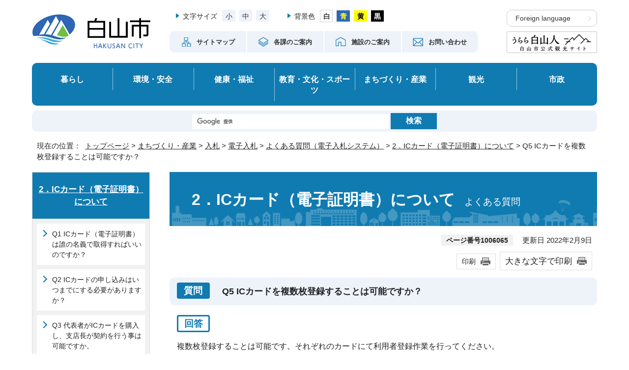

--- FILE ---
content_type: text/html
request_url: https://www.city.hakusan.lg.jp/machi/nyusatsu/1003452/1006052/1006054/1006065.html
body_size: 18126
content:
<!DOCTYPE html>
<html lang="ja">
<head prefix="og: http://ogp.me/ns# fb: http://ogp.me/ns/fb# article: http://ogp.me/ns/article#">
<!-- Google tag (gtag.js) -->
<script async src="https://www.googletagmanager.com/gtag/js?id=G-JHS3BTJVN7"></script>
<script>
window.dataLayer = window.dataLayer || [];
function gtag(){dataLayer.push(arguments);}
gtag('js', new Date());

gtag('config', 'G-JHS3BTJVN7');
gtag('config', 'UA-151250038-1');
</script>
<meta charset="UTF-8">
<title>よくある質問　Q5 ICカードを複数枚登録することは可能ですか？｜白山市公式ホームページ</title>
<meta name="keywords" content="白山市公式ホームページ,白山,はくさん,hakusan">
<!--[if lt IE 9]>
<script src="../../../../../_template_/_site_/_default_/_res/js/html5shiv-printshiv.min.js"></script>
<![endif]-->
<meta property="og:title" content="Q5 ICカードを複数枚登録することは可能ですか？｜白山市公式ホームページ">
<meta property="og:type" content="article">
<meta property="og:description" content="白山市公式ホームページ">
<meta property="og:url" content="https://www.city.hakusan.lg.jp/machi/nyusatsu/1003452/1006052/1006054/1006065.html">
<meta name="twitter:card" content="summary">
<meta property="og:image" content="https://www.city.hakusan.lg.jp/_template_/_site_/_default_/_res/images/sns/ogimage.png">
<meta property="og:site_name" content="白山市公式ホームページ">
<meta property="og:locale" content="ja_JP">
<script src="../../../../../_template_/_site_/_default_/_res/js/jquery-3.5.1.min.js"></script>
<script>
//<!--
var FI = {};
FI.jQuery = jQuery.noConflict(true);
FI.smpcss = "../../../../../_template_/_site_/_default_/_res/design/default_smp.css?z";
FI.smpcss2 = "../../../../../_template_/_site_/_default_/_res/dummy.css";
FI.ads_banner_analytics = true;
FI.open_data_analytics = true;
FI.pageid_search_analytics = true;
FI.file_data_analytics = true;
FI.open_new_window = true;
//-->
</script>
<script src="../../../../../_template_/_site_/_default_/_res/js/smp.js?z"></script>
<script src="../../../../../_template_/_site_/_default_/_res/js/common.js" defer></script>
<script src="../../../../../_template_/_site_/_default_/_res/js/pagetop_fade.js" defer></script>
<script src="../../../../../_template_/_site_/_default_/_res/js/over.js" async></script>
<script src="../../../../../_template_/_site_/_default_/_res/js/articleall.js" async></script>
<script src="../../../../../_template_/_site_/_default_/_res/js/dropdown_menu.js" defer></script>
<script src="../../../../../_template_/_site_/_default_/_res/js/init.js"></script>
<script src="../../../../../_template_/_site_/_default_/_res/js/fm_util.js" async></script>
<link id="cmncss" href="../../../../../_template_/_site_/_default_/_res/design/default.css?z" rel="stylesheet" type="text/css" class="pconly">
<link id="printcss" href="../../../../../_template_/_site_/_default_/_res/print_dummy.css" rel="stylesheet" type="text/css" class="pconly">
<link id="bgcss" href="../../../../../_template_/_site_/_default_/_res/dummy.css" rel="stylesheet" type="text/css" class="pconly">
<script>
//<!--
var bgcss1 = "../../../../../_template_/_site_/_default_/_res/a.css";
var bgcss2 = "../../../../../_template_/_site_/_default_/_res/b.css";
var bgcss3 = "../../../../../_template_/_site_/_default_/_res/c.css";
var bgcss4 = "../../../../../_template_/_site_/_default_/_res/dummy.css";
// -->
</script>
<link rel="apple-touch-icon-precomposed" href="../../../../../_template_/_site_/_default_/_res/images/apple-touch-icon-precomposed.png">
<link rel="shortcut icon" href="../../../../../_template_/_site_/_default_/_res/favicon.ico" type="image/vnd.microsoft.icon">
<link rel="icon" href="../../../../../_template_/_site_/_default_/_res/favicon.ico" type="image/vnd.microsoft.icon">
</head>
<body>
<noscript>
<p class="scriptmessage">当ホームページではjavascriptを使用しています。 javascriptの使用を有効にしなければ、一部の機能が正確に動作しない恐れがあります。お手数ですがjavascriptの使用を有効にしてください。</p>
</noscript>
<div id="wrapbg">
<div id="wrap">
<header id="headerbg" class="clearfix" role="banner">
<div id="blockskip" class="pconly"><a href="#HONBUN">エンターキーを押すと、ナビゲーション部分をスキップし本文へ移動します。</a></div>
<div id="header" class="clearfix">
<div id="tlogo" class="clearfix">
<p><a href="https://www.city.hakusan.lg.jp/"><img src="../../../../../_template_/_site_/_default_/_res/design/images/header/tlogo.png" alt="白山市 HAKUSAN CITY" width="241" height="71"></a></p>
</div>
<div id="util">
<div class="left">
<div id="util1" class="pconly">
<dl>
<dt>文字サイズ</dt>
<dd>
<ul>
<li><a href="javascript:void(0);" onclick="fsChange('s'); return false;" class="fontsizes"><span class="skip">文字サイズ</span>小</a></li>
<li><a href="javascript:void(0);" onclick="fsChange('d'); return false;" class="fontsize"><span class="skip">文字サイズ</span>中</a></li>
<li><a href="javascript:void(0);" onclick="fsChange('l'); return false;" class="fontsizel"><span class="skip">文字サイズ</span>大</a></li>
</ul>
</dd>
</dl>
<dl>
<dt>背景色</dt>
<dd>
<ul class="colorlist">
<li class="white"><a href="javascript:bgChange('bgcss','bgcss4');"><span class="skip">白</span></a></li>
<li class="blue"><a href="javascript:bgChange('bgcss','bgcss1');"><span class="skip">青</span></a></li>
<li class="yellow"><a href="javascript:bgChange('bgcss','bgcss3');"><span class="skip">黄</span></a></li>
<li class="black"><a href="javascript:bgChange('bgcss','bgcss2');"><span class="skip">黒</span></a></li>
</ul>
</dd>
</dl>
<!-- ▲▲▲ END util1 ▲▲▲ --></div>
<div id="util2">
<ul>
<li><a href="../../../../../sitemap.html"><span><img src="../../../../../_template_/_site_/_default_/_res/design/images/header/icon_header01.png" width="22" height="21" alt="">サイトマップ</span></a></li>
<li><a href="../../../../../shisei/soshiki/index.html"><span><img src="../../../../../_template_/_site_/_default_/_res/design/images/header/icon_header02.png" width="22" height="21" alt="">各課のご案内</span></a></li>
<li><a href="../../../../../shisetsu/index.html"><span><img src="../../../../../_template_/_site_/_default_/_res/design/images/header/icon_header03.png" width="22" height="21" alt="">施設のご案内</span></a></li>
<li><a href="https://www.city.hakusan.lg.jp/cgi-bins/enquetes/d87156b9ee8140ffabf26f9ea03a8d50"><span><img src="../../../../../_template_/_site_/_default_/_res/design/images/header/icon_header04.png" width="22" height="21" alt="">お問い合わせ</span></a></li>
</ul>
<!-- ▲▲▲ END util2 ▲▲▲ --></div>
</div>
<div id="util3">
<ul>
<li lang="en"><a href="../../../../../about/site/foreignlanguage.html">Foreign language</a></li>
<li><a href="https://www.urara-hakusanbito.com/">
<img src="../../../../../_template_/_site_/_default_/_res/design/images/header/header_urara.png" alt="うらら白山人　白山市公式観光サイト" width="184" height="44" class="pconly">
<p class="smponly">うらら白山人<br><span>(白山市公式観光サイト)</span></p>
</a>
</li>
</ul>
<!-- ▲▲▲ END util3 ▲▲▲ --></div>
<!-- ▲▲▲ END util ▲▲▲ --></div>
</div>
</header>
<hr class="hide">
<nav id="gnavibg" role="navigation" aria-label="メインメニュー">
<div id="gnavi">
<ul>
<li><a href="../../../../../kurashi/index.html">暮らし</a></li>
<li><a href="../../../../../seikatsu/index.html">環境・安全</a></li>
<li><a href="../../../../../kenkofukushi/index.html">健康・福祉</a></li>
<li><a href="../../../../../bunka/index.html">教育・文化・スポーツ</a></li>
<li><a href="../../../../../machi/index.html">まちづくり・産業</a></li>
<li><a href="../../../../../kanko/index.html">観光</a></li>
<li><a href="../../../../../shisei/index.html">市政</a></li>
</ul>
<!-- ▲▲▲ END gnavi ▲▲▲ --></div>
<!-- ▲▲▲ END gnavibg ▲▲▲ --></nav>
<hr class="hide">
<div id="sitesearchbg">
<div id="sitesearch">
<form role="search" id="cse-search-box" action="https://www.city.hakusan.lg.jp/result.html">
<input type="hidden" name="cx" value="014988742763769508604:ppy9bog9qne">
<input type="hidden" name="ie" value="UTF-8">
<input type="text" name="q" title="サイト内検索" size="20" id="key" value="">
<input class="submit" type="submit" value="検索">
</form>
<script src="https://www.google.co.jp/coop/cse/brand?form=cse-search-box&lang=ja"></script>
</div>
</div>
<hr class="hide">
<nav id="tpath" role="navigation" aria-label="現在の位置">
<p>現在の位置：&nbsp;
<a href="https://www.city.hakusan.lg.jp/">トップページ</a> &gt;
<a href="../../../../../machi/index.html">まちづくり・産業</a> &gt;
<a href="../../../../../machi/nyusatsu/index.html">入札</a> &gt;
<a href="../../../../../machi/nyusatsu/1003452/index.html">電子入札</a> &gt;
<a href="../../../../../machi/nyusatsu/1003452/1006052/index.html">よくある質問（電子入札システム）</a> &gt;
<a href="../../../../../machi/nyusatsu/1003452/1006052/1006054/index.html">2．ICカード（電子証明書）について</a> &gt;
Q5 ICカードを複数枚登録することは可能ですか？
</p>
</nav>
<hr class="hide">
<div id="pagebody" class="clearfix lnavileft">
<p class="skip"><a id="HONBUN">ここから本文です。</a></p>
<main id="page" role="main">
<article id="content">
<div id="voice">
<p class="faqtitle">2．ICカード（電子証明書）について<span class="smallspan">　よくある質問</span></p>
<div class="box">
<p class="update">
<span class="idnumber">ページ番号1006065</span>　
更新日
2022年2月9日
</p>
<p class="printbtn pconly"><span class="print pconly"><a href="javascript:void(0);" onclick="print(); return false;">印刷</a></span><span class="printl"><a href="javascript:void(0);" onclick="printData(); return false;">大きな文字で印刷</a></span></p>
<!-- ▲▲▲ END box ▲▲▲ --></div>
<h1 class="question clearfix"><span class="q">質問</span><span class="qtitle">Q5 ICカードを複数枚登録することは可能ですか？</span></h1>
<h2 class="answer">回答</h2>
<p>複数枚登録することは可能です。それぞれのカードにて利用者登録作業を行ってください。</p>
<div id="pagequest">
<h2>より良いホームページにするために、ページのご感想をお聞かせください。</h2>

<form accept-charset="UTF-8" action="https://www.city.hakusan.lg.jp/cgi-bins/quick-enquetes/G110008" method="post"><input name="confirming" type="hidden" value="false" /> <input name="page_title" type="hidden" value="Q5 ICカードを複数枚登録することは可能ですか？" /> <input name="page_url" type="hidden" value="https://www.city.hakusan.lg.jp/machi/nyusatsu/1003452/1006052/1006054/1006065.html" />
<fieldset><legend>このページは役に立ちましたか。</legend> <input id="field1-checkbox0" name="fields[1][checkbox][]" type="checkbox" value="特にない" /><label for="field1-checkbox0">特にない</label> <input id="field1-checkbox1" name="fields[1][checkbox][]" type="checkbox" value="内容が分かりにくい" /><label for="field1-checkbox1">内容が分かりにくい</label> <input id="field1-checkbox2" name="fields[1][checkbox][]" type="checkbox" value="ページを探しにくい" /><label for="field1-checkbox2">ページを探しにくい</label> <input id="field1-checkbox3" name="fields[1][checkbox][]" type="checkbox" value="情報が少ない" /><label for="field1-checkbox3">情報が少ない</label> <input id="field1-checkbox4" name="fields[1][checkbox][]" type="checkbox" value="文章量が多い" /><label for="field1-checkbox4">文章量が多い</label></fieldset>

<p class="textcenter"><button name="action" type="submit" value="next">送信</button></p>
</form>
</div>
<div id="reference">
<h2><span>このページに関する</span>お問い合わせ</h2>
<p><span class="department">総務部監理課</span><br>〒924-8688　白山市倉光二丁目1番地<br>電話：076-274-9513　ファクス：076-274-9535<br><a class="mail" href="https://www.city.hakusan.lg.jp/cgi-bins/contacts/G110008">総務部監理課へのお問い合わせは専用フォームをご利用ください。</a></p>
</div>
</div>
</article>
</main>
<hr class="hide">
<nav id="lnavi" role="navigation" aria-labelledby="localnav">
<div id="menubg">
<div id="menu" class="articleall">
<h2 id="localnav" class="plus"><a href="../../../../../machi/nyusatsu/1003452/1006052/1006054/index.html">2．ICカード（電子証明書）について</a></h2>
<ul>
<li><a href="../../../../../machi/nyusatsu/1003452/1006052/1006054/1006061.html">Q1 ICカード（電子証明書）は誰の名義で取得すればいいのですか？</a></li>
<li><a href="../../../../../machi/nyusatsu/1003452/1006052/1006054/1006062.html">Q2 ICカードの申し込みはいつまでにする必要がありますか？</a></li>
<li><a href="../../../../../machi/nyusatsu/1003452/1006052/1006054/1006063.html">Q3 代表者がICカードを購入し、支店長が契約を行う事は可能ですか。</a></li>
<li><a href="../../../../../machi/nyusatsu/1003452/1006052/1006054/1006064.html">Q4 国土交通省などの他の官公庁で利用しているICカードは利用できますか？</a></li>
<li class="choice" aria-current="page">Q5 ICカードを複数枚登録することは可能ですか？</li>
<li><a href="../../../../../machi/nyusatsu/1003452/1006052/1006054/1006066.html">Q6 PIN認証時、PIN番号を3回連続入力間違いをしてしまうとカードは失効してしまうのでしょうか。</a></li>
</ul>
</div>
</div>
</nav>
</div>
<hr class="hide">
<aside id="guidebg" role="complementary">
<div id="guide">
<p class="pagetop pconly"><a href="#wrap"><img src="../../../../../_template_/_site_/_default_/_res/design/images/page/mark_pagetop.png" alt="このページの先頭へ戻る" width="53" height="53"></a></p>
<ul>
<li><a href="javascript:history.back();" class="pageback">前のページへ戻る</a></li>
<li><a href="https://www.city.hakusan.lg.jp/" class="pagehome">トップページへ戻る</a></li>
</ul>
<div class="viewmode">
<dl>
<dt>表示</dt>
<dd>
<ul>
<li><a href="javascript:void(0)" id="viewmode_pc">パソコン</a></li>
<li><a href="javascript:void(0)" id="viewmode_smp">スマートフォン</a></li>
</ul>
</dd>
</dl>
</div>
</div>
</aside>
<hr class="hide">
<nav id="jssmpbtmnavi" class="smponly">
<div class="home"><a href="../../../../../index.html"><span>ホーム</span></a></div>
<div id="jssmpbtmnavi02">
<div id="infosmpbg" class="pscatebox">
<div id="infosmp" class="pscate">
<button class="tismenu" aria-expanded="false" aria-controls="infospwrap"><span>情報を探す</span></button>
<div id="infospwrap" class="container clearfix">
<h2><span>情報を探す</span></h2>
<div id="formwrapsmp">
<!-- ▲▲▲ END formwrap ▲▲▲ --></div>
<ul>
<li><a href="../../../../../faq/index.html">よくある質問から探す</a></li>
<li><a href="../../../../../shisei/soshiki/index.html">課別で探す</a></li>
</ul>
<button class="psclose">閉じる</button>
<!-- ▲▲▲ END container ▲▲▲ --></div>
<!-- ▲▲▲ END info ▲▲▲ --></div>
<!-- ▲▲▲ END infobg ▲▲▲ --></div>
</div>
<div id="jssmpbtmnavi01"></div>
<div class="pagetop"><a href="#wrap"><span>ページ先頭へ</span></a></div>
<!-- ▲▲▲ END jssmpbtmnavi ▲▲▲ --></nav>
<hr class="hide">
<footer role="contentinfo">
<div id="footerbg" class="clearfix">
<div id="footer" class="clearfix">
<div id="footerlogo">
<h2><img src="../../../../../_template_/_site_/_default_/_res/design/images/footer/footer_logo.png" alt="白山市　HAKUSAN CITY" width="216" height="66"></h2>
<dl>
<dt>市の人口・世帯数 <span>令和7年12月末日現在</span></dt>
<dd><span>人口：</span>112,125<span>人</span> <span>世帯：</span>47,295<span>世帯</span></dd>
</dl>
</div>
<div id="add" class="clearfix">
<address>
白山市役所<br>
〒924-8688　石川県白山市倉光二丁目1番地<br>
代表電話番号 076-276-1111　ファクス 076-274-9518<br>
</address>
<div class="btn"><a href="https://www.city.hakusan.lg.jp/cgi-bins/enquetes/d87156b9ee8140ffabf26f9ea03a8d50">お問い合わせ</a></div>
<p>
【業務時間】<br>
8時30分から17時15分まで<br>
土曜日・日曜日、祝日、12月29日～1月3日は除く
</p>
<!-- ▲▲▲ END add ▲▲▲ --></div>
<div id="addlink">
<ul>
<li class="imglink"><a href="../../../../../shisei/kohokocho/1004629/1004139.html">白山市公式フェイスブック</a></li>
<li class="imglink"><a href="../../../../../shisei/kohokocho/movie/1004050.html">Youtube公式チャンネル</a></li>
<li class="imglink"><a href="../../../../../shisei/kohokocho/1004629/1004152.html">白山市公式LINEアカウント</a></li>
</ul>
<!-- ▲▲▲ END addlink ▲▲▲ --></div>
</div>
<hr class="hide">
<div id="footernavi" class="clearfix">
<ul>
<li><a href="../../../../../about/accessibility/index.html">アクセシビリティへの配慮について</a></li>
<li><a href="../../../../../shisei/kojinjyoho/1006576.html">個人情報の取り扱いについて</a></li>
<li><a href="../../../../../about/1006636.html">リンク・著作権・免責事項について</a></li>
</ul>
</div>
<hr class="hide">
<div id="copy">
<p lang="en">Copyright &copy; 2022 Hakusan city. All Rights Reserved.</p>
</div>
</div>
</footer>
</div>
</div>
<!-- xmldata for linkcheck start
<linkdata>
<pageid>1006065</pageid>
<pagetitle>Q5 ICカードを複数枚登録することは可能ですか？</pagetitle>
<pageurl>https://www.city.hakusan.lg.jp/machi/nyusatsu/1003452/1006052/1006054/1006065.html</pageurl>
<device>p</device>
<groupid>G110008</groupid>
<groupname>G110008　総務部監理課</groupname>
<linktitle></linktitle>
<linkurl></linkurl>
</linkdata>
xmldata for linkcheck end  -->
</body>
</html>
